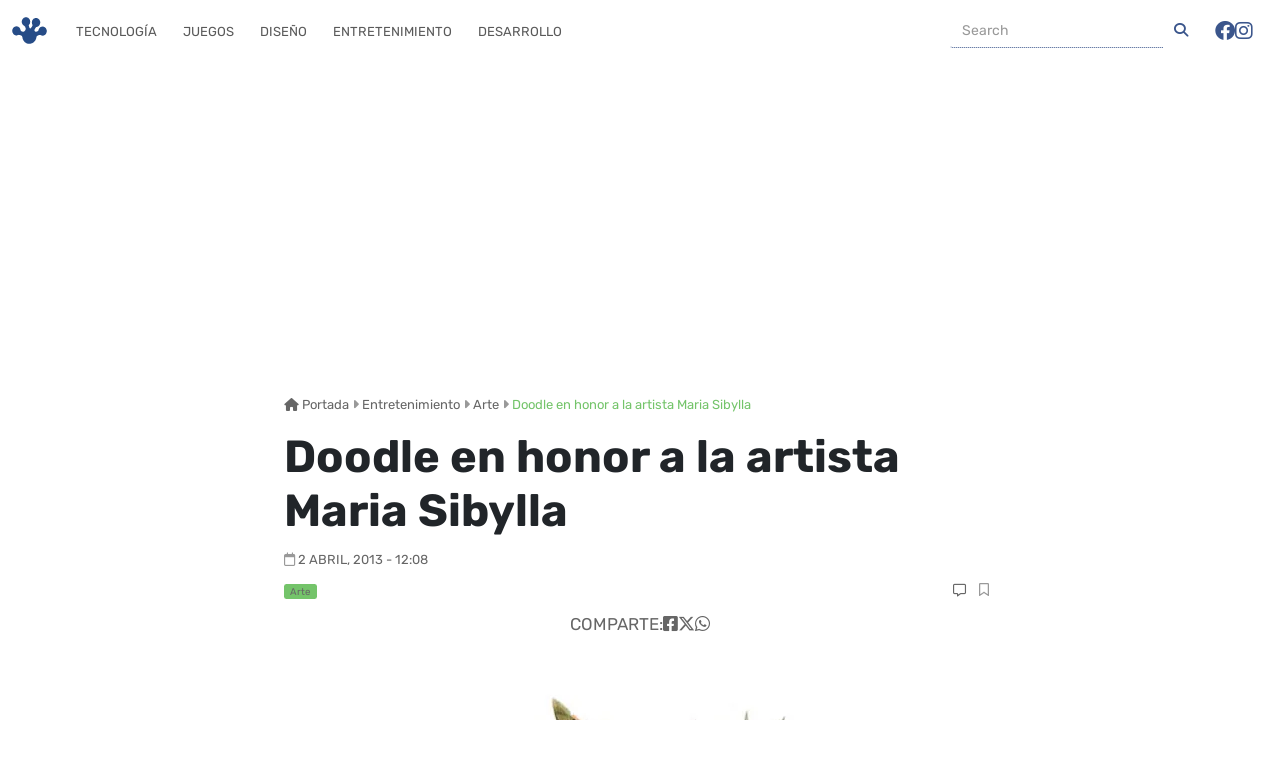

--- FILE ---
content_type: text/html; charset=UTF-8
request_url: https://frogx3.com/2013/04/02/doodle-en-honor-a-la-artista-maria-sibylla/
body_size: 15861
content:
<!DOCTYPE html><html lang="es"  data-bs-theme="light"><head><meta charset="UTF-8"><meta name="viewport" content="width=device-width, initial-scale=1, shrink-to-fit=no"><meta name='robots' content='index, follow, max-image-preview:large, max-snippet:-1, max-video-preview:-1' /><style>img:is([sizes="auto" i], [sizes^="auto," i]) { contain-intrinsic-size: 3000px 1500px }</style><link rel='preconnect' href='https://connect.facebook.net' ><link rel='preconnect' href='https://www.google-analytics.com' ><link rel='preconnect' href='https://www.googletagmanager.com' ><link rel='preconnect' href='https://c0.wp.com' ><link rel='dns-prefetch' href='//connect.facebook.net'><link rel='dns-prefetch' href='//c0.wp.com'><title>Doodle en honor a la artista Maria Sibylla -</title><link rel="preload" href="https://i0.wp.com/www.frogx3.com/wp-content/uploads/2013/04/Captura-de-pantalla-2013-04-02-a-las-10.30.53-1.jpg?resize=620%2C309" as="image" imagesrcset="https://i0.wp.com/www.frogx3.com/wp-content/uploads/2013/04/Captura-de-pantalla-2013-04-02-a-las-10.30.53-1.jpg?w=620&amp;ssl=1 620w, https://i0.wp.com/www.frogx3.com/wp-content/uploads/2013/04/Captura-de-pantalla-2013-04-02-a-las-10.30.53-1.jpg?resize=600%2C299&amp;ssl=1 600w" imagesizes="(max-width: 620px) 100vw, 620px" /><link rel="preload" href="https://i0.wp.com/www.frogx3.com/wp-content/uploads/2013/04/435px-Merian_Metamorphosis_LX.jpg?resize=435%2C599" as="image" imagesrcset="https://i0.wp.com/www.frogx3.com/wp-content/uploads/2013/04/435px-Merian_Metamorphosis_LX.jpg?w=435&amp;ssl=1 435w, https://i0.wp.com/www.frogx3.com/wp-content/uploads/2013/04/435px-Merian_Metamorphosis_LX.jpg?resize=254%2C350&amp;ssl=1 254w" imagesizes="(max-width: 435px) 100vw, 435px" /><link rel='preload' href='https://frogx3.com/wp-content/themes/ranas-evo/build/fonts/rubik-v28-latin-regular.5903a236.woff2' as='font' type='font/woff2'><link rel='preload' href='https://frogx3.com/wp-content/themes/ranas-evo/build/fonts/fa-solid-900.b6879d41.woff2' as='font' type='font/woff2'><link rel='preload' href='https://frogx3.com/wp-content/themes/ranas-evo/build/fonts/fa-brands-400.878f3125.woff2' as='font' type='font/woff2'><link rel='preload' href='https://frogx3.com/wp-content/themes/ranas-evo/build/fonts/fa-regular-400.b041b1fa.woff2' as='font' type='font/woff2'><link rel='preload' href='https://frogx3.com/wp-content/themes/ranas-evo/build/fonts/rubik-v28-latin-700.baec33c9.woff2' as='font' type='font/woff2'><link rel='preload' href='https://frogx3.com/wp-content/themes/ranas-evo/build/fonts/merriweather-v30-latin-regular.e009f214.woff2' as='font' type='font/woff2'><link rel='preload' href='https://frogx3.com/wp-content/cache/perfmatters/frogx3.com/css/post.used.css?ver=1718429887' as='style' onload="this.rel='stylesheet';this.removeAttribute('onload');"><link rel="stylesheet" id="perfmatters-used-css" href="https://frogx3.com/wp-content/cache/perfmatters/frogx3.com/css/post.used.css?ver=1718429887" media="all" /><meta name="description" content="Google cambio el logo de su portada con un nuevo Doodle en honor al 366 aniversario de la pintora Alemana Maria Sibylla quien nació el 2 de Abril de 1647," /><link rel="canonical" href="https://frogx3.com/2013/04/02/doodle-en-honor-a-la-artista-maria-sibylla/" /><meta property="og:locale" content="es_MX" /><meta property="og:type" content="article" /><meta property="og:title" content="Doodle en honor a la artista Maria Sibylla -" /><meta property="og:description" content="Google cambio el logo de su portada con un nuevo Doodle en honor al 366 aniversario de la pintora Alemana Maria Sibylla quien nació el 2 de Abril de 1647," /><meta property="og:url" content="https://frogx3.com/2013/04/02/doodle-en-honor-a-la-artista-maria-sibylla/" /><meta property="og:site_name" content="Frogx Three" /><meta property="article:publisher" content="https://www.facebook.com/frogx3" /><meta property="article:author" content="im.jorge" /><meta property="article:published_time" content="2013-04-02T17:08:24+00:00" /><meta property="article:modified_time" content="2014-11-09T08:57:40+00:00" /><meta property="og:image" content="http://www.frogx3.com/wp-content/uploads/2013/04/Captura-de-pantalla-2013-04-02-a-las-10.30.53-1.jpg" /><meta name="author" content="Jorge Aldana" /><meta name="twitter:card" content="summary_large_image" /><meta name="twitter:creator" content="@frogx3" /><meta name="twitter:site" content="@frogx3" /> <script type="application/ld+json" class="yoast-schema-graph">{"@context":"https://schema.org","@graph":[{"@type":["Article","BlogPosting"],"@id":"https://frogx3.com/2013/04/02/doodle-en-honor-a-la-artista-maria-sibylla/#article","isPartOf":{"@id":"https://frogx3.com/2013/04/02/doodle-en-honor-a-la-artista-maria-sibylla/"},"author":{"name":"Jorge Aldana","@id":"https://frogx3.com/#/schema/person/521aa5a5d5ca30e2fa71c40fbf139a7f"},"headline":"Doodle en honor a la artista Maria Sibylla","datePublished":"2013-04-02T17:08:24+00:00","dateModified":"2014-11-09T08:57:40+00:00","mainEntityOfPage":{"@id":"https://frogx3.com/2013/04/02/doodle-en-honor-a-la-artista-maria-sibylla/"},"wordCount":83,"commentCount":0,"publisher":{"@id":"https://frogx3.com/#organization"},"image":{"@id":"https://frogx3.com/2013/04/02/doodle-en-honor-a-la-artista-maria-sibylla/#primaryimage"},"thumbnailUrl":"http://www.frogx3.com/wp-content/uploads/2013/04/Captura-de-pantalla-2013-04-02-a-las-10.30.53-1.jpg","keywords":["diseño grafico","Doodles","google doodle","Google Doodles 2013","logos google","Maria Sybilla","Pinturas Maria Sybilla"],"articleSection":["Arte","Branding","Noticias Google"],"inLanguage":"es"},{"@type":"WebPage","@id":"https://frogx3.com/2013/04/02/doodle-en-honor-a-la-artista-maria-sibylla/","url":"https://frogx3.com/2013/04/02/doodle-en-honor-a-la-artista-maria-sibylla/","name":"Doodle en honor a la artista Maria Sibylla -","isPartOf":{"@id":"https://frogx3.com/#website"},"primaryImageOfPage":{"@id":"https://frogx3.com/2013/04/02/doodle-en-honor-a-la-artista-maria-sibylla/#primaryimage"},"image":{"@id":"https://frogx3.com/2013/04/02/doodle-en-honor-a-la-artista-maria-sibylla/#primaryimage"},"thumbnailUrl":"http://www.frogx3.com/wp-content/uploads/2013/04/Captura-de-pantalla-2013-04-02-a-las-10.30.53-1.jpg","datePublished":"2013-04-02T17:08:24+00:00","dateModified":"2014-11-09T08:57:40+00:00","description":"Google cambio el logo de su portada con un nuevo Doodle en honor al 366 aniversario de la pintora Alemana Maria Sibylla quien nació el 2 de Abril de 1647,","breadcrumb":{"@id":"https://frogx3.com/2013/04/02/doodle-en-honor-a-la-artista-maria-sibylla/#breadcrumb"},"inLanguage":"es","potentialAction":[{"@type":"ReadAction","target":["https://frogx3.com/2013/04/02/doodle-en-honor-a-la-artista-maria-sibylla/"]}]},{"@type":"ImageObject","inLanguage":"es","@id":"https://frogx3.com/2013/04/02/doodle-en-honor-a-la-artista-maria-sibylla/#primaryimage","url":"http://www.frogx3.com/wp-content/uploads/2013/04/Captura-de-pantalla-2013-04-02-a-las-10.30.53-1.jpg","contentUrl":"http://www.frogx3.com/wp-content/uploads/2013/04/Captura-de-pantalla-2013-04-02-a-las-10.30.53-1.jpg"},{"@type":"BreadcrumbList","@id":"https://frogx3.com/2013/04/02/doodle-en-honor-a-la-artista-maria-sibylla/#breadcrumb","itemListElement":[{"@type":"ListItem","position":1,"name":"Portada","item":"https://frogx3.com/"},{"@type":"ListItem","position":2,"name":"Entretenimiento","item":"https://frogx3.com/categoria/entretenimiento/"},{"@type":"ListItem","position":3,"name":"Arte","item":"https://frogx3.com/categoria/entretenimiento/arte/"},{"@type":"ListItem","position":4,"name":"Doodle en honor a la artista Maria Sibylla"}]},{"@type":"WebSite","@id":"https://frogx3.com/#website","url":"https://frogx3.com/","name":"Frogx Three","description":"Artículos y noticias relaciondas a tecnología en español.","publisher":{"@id":"https://frogx3.com/#organization"},"potentialAction":[{"@type":"SearchAction","target":{"@type":"EntryPoint","urlTemplate":"https://frogx3.com/?s={search_term_string}"},"query-input":{"@type":"PropertyValueSpecification","valueRequired":true,"valueName":"search_term_string"}}],"inLanguage":"es"},{"@type":"Organization","@id":"https://frogx3.com/#organization","name":"Frogx Three","alternateName":"Frogx3","url":"https://frogx3.com/","logo":{"@type":"ImageObject","inLanguage":"es","@id":"https://frogx3.com/#/schema/logo/image/","url":"https://i0.wp.com/www.frogx3.com/wp-content/uploads/2023/12/frogx3-falt.jpg?fit=696%2C696&ssl=1","contentUrl":"https://i0.wp.com/www.frogx3.com/wp-content/uploads/2023/12/frogx3-falt.jpg?fit=696%2C696&ssl=1","width":696,"height":696,"caption":"Frogx Three"},"image":{"@id":"https://frogx3.com/#/schema/logo/image/"},"sameAs":["https://www.facebook.com/frogx3","https://x.com/frogx3","https://instagram.com/frogxthree","https://www.linkedin.com/company/frogx-three/","https://pinterest.com/frogx3/","https://www.youtube.com/user/frogx3"]},{"@type":"Person","@id":"https://frogx3.com/#/schema/person/521aa5a5d5ca30e2fa71c40fbf139a7f","name":"Jorge Aldana","description":"Emprendedor a tiempo completo, soy el fundador de Frogx Three y CEO de Sparrow Labs, desarrollador web por pasión y diseñador por amor al arte.","sameAs":["http://www.twitter.com/yorx_aldana","im.jorge","https://x.com/frogx3"],"url":"https://frogx3.com/author/frogx3/"}]}</script> <link rel="amphtml" href="https://frogx3.com/2013/04/02/doodle-en-honor-a-la-artista-maria-sibylla/amp/" /><meta name="generator" content="AMP for WP 1.1.5"/><link rel='dns-prefetch' href='//static.addtoany.com' /><link rel='dns-prefetch' href='//www.googletagmanager.com' /><link rel='dns-prefetch' href='//stats.wp.com' /><link rel='dns-prefetch' href='//pagead2.googlesyndication.com' /><link rel='preconnect' href='//i0.wp.com' /><link rel='preconnect' href='//c0.wp.com' /><link rel="alternate" type="application/rss+xml" title="Frogx Three &raquo; Feed" href="https://frogx3.com/feed/" /><link rel='stylesheet' id='wp-block-library-css' data-pmdelayedstyle="https://c0.wp.com/c/6.8.3/wp-includes/css/dist/block-library/style.min.css" media='all' /><style id='wp-block-library-theme-inline-css'>.wp-block-audio :where(figcaption){color:#555;font-size:13px;text-align:center}.is-dark-theme .wp-block-audio :where(figcaption){color:#ffffffa6}.wp-block-audio{margin:0 0 1em}.wp-block-code{border:1px solid #ccc;border-radius:4px;font-family:Menlo,Consolas,monaco,monospace;padding:.8em 1em}.wp-block-embed :where(figcaption){color:#555;font-size:13px;text-align:center}.is-dark-theme .wp-block-embed :where(figcaption){color:#ffffffa6}.wp-block-embed{margin:0 0 1em}.blocks-gallery-caption{color:#555;font-size:13px;text-align:center}.is-dark-theme .blocks-gallery-caption{color:#ffffffa6}:root :where(.wp-block-image figcaption){color:#555;font-size:13px;text-align:center}.is-dark-theme :root :where(.wp-block-image figcaption){color:#ffffffa6}.wp-block-image{margin:0 0 1em}.wp-block-pullquote{border-bottom:4px solid;border-top:4px solid;color:currentColor;margin-bottom:1.75em}.wp-block-pullquote cite,.wp-block-pullquote footer,.wp-block-pullquote__citation{color:currentColor;font-size:.8125em;font-style:normal;text-transform:uppercase}.wp-block-quote{border-left:.25em solid;margin:0 0 1.75em;padding-left:1em}.wp-block-quote cite,.wp-block-quote footer{color:currentColor;font-size:.8125em;font-style:normal;position:relative}.wp-block-quote:where(.has-text-align-right){border-left:none;border-right:.25em solid;padding-left:0;padding-right:1em}.wp-block-quote:where(.has-text-align-center){border:none;padding-left:0}.wp-block-quote.is-large,.wp-block-quote.is-style-large,.wp-block-quote:where(.is-style-plain){border:none}.wp-block-search .wp-block-search__label{font-weight:700}.wp-block-search__button{border:1px solid #ccc;padding:.375em .625em}:where(.wp-block-group.has-background){padding:1.25em 2.375em}.wp-block-separator.has-css-opacity{opacity:.4}.wp-block-separator{border:none;border-bottom:2px solid;margin-left:auto;margin-right:auto}.wp-block-separator.has-alpha-channel-opacity{opacity:1}.wp-block-separator:not(.is-style-wide):not(.is-style-dots){width:100px}.wp-block-separator.has-background:not(.is-style-dots){border-bottom:none;height:1px}.wp-block-separator.has-background:not(.is-style-wide):not(.is-style-dots){height:2px}.wp-block-table{margin:0 0 1em}.wp-block-table td,.wp-block-table th{word-break:normal}.wp-block-table :where(figcaption){color:#555;font-size:13px;text-align:center}.is-dark-theme .wp-block-table :where(figcaption){color:#ffffffa6}.wp-block-video :where(figcaption){color:#555;font-size:13px;text-align:center}.is-dark-theme .wp-block-video :where(figcaption){color:#ffffffa6}.wp-block-video{margin:0 0 1em}:root :where(.wp-block-template-part.has-background){margin-bottom:0;margin-top:0;padding:1.25em 2.375em}</style><style id='classic-theme-styles-inline-css'>/*! This file is auto-generated */
.wp-block-button__link{color:#fff;background-color:#32373c;border-radius:9999px;box-shadow:none;text-decoration:none;padding:calc(.667em + 2px) calc(1.333em + 2px);font-size:1.125em}.wp-block-file__button{background:#32373c;color:#fff;text-decoration:none}</style><link rel='stylesheet' id='mediaelement-css' data-pmdelayedstyle="https://c0.wp.com/c/6.8.3/wp-includes/js/mediaelement/mediaelementplayer-legacy.min.css" media='all' /><link rel='stylesheet' id='wp-mediaelement-css' data-pmdelayedstyle="https://c0.wp.com/c/6.8.3/wp-includes/js/mediaelement/wp-mediaelement.min.css" media='all' /><style id='jetpack-sharing-buttons-style-inline-css'>.jetpack-sharing-buttons__services-list{display:flex;flex-direction:row;flex-wrap:wrap;gap:0;list-style-type:none;margin:5px;padding:0}.jetpack-sharing-buttons__services-list.has-small-icon-size{font-size:12px}.jetpack-sharing-buttons__services-list.has-normal-icon-size{font-size:16px}.jetpack-sharing-buttons__services-list.has-large-icon-size{font-size:24px}.jetpack-sharing-buttons__services-list.has-huge-icon-size{font-size:36px}@media print{.jetpack-sharing-buttons__services-list{display:none!important}}.editor-styles-wrapper .wp-block-jetpack-sharing-buttons{gap:0;padding-inline-start:0}ul.jetpack-sharing-buttons__services-list.has-background{padding:1.25em 2.375em}</style><style id='global-styles-inline-css'>:root{--wp--preset--aspect-ratio--square: 1;--wp--preset--aspect-ratio--4-3: 4/3;--wp--preset--aspect-ratio--3-4: 3/4;--wp--preset--aspect-ratio--3-2: 3/2;--wp--preset--aspect-ratio--2-3: 2/3;--wp--preset--aspect-ratio--16-9: 16/9;--wp--preset--aspect-ratio--9-16: 9/16;--wp--preset--color--black: #000000;--wp--preset--color--cyan-bluish-gray: #abb8c3;--wp--preset--color--white: #ffffff;--wp--preset--color--pale-pink: #f78da7;--wp--preset--color--vivid-red: #cf2e2e;--wp--preset--color--luminous-vivid-orange: #ff6900;--wp--preset--color--luminous-vivid-amber: #fcb900;--wp--preset--color--light-green-cyan: #7bdcb5;--wp--preset--color--vivid-green-cyan: #00d084;--wp--preset--color--pale-cyan-blue: #8ed1fc;--wp--preset--color--vivid-cyan-blue: #0693e3;--wp--preset--color--vivid-purple: #9b51e0;--wp--preset--gradient--vivid-cyan-blue-to-vivid-purple: linear-gradient(135deg,rgba(6,147,227,1) 0%,rgb(155,81,224) 100%);--wp--preset--gradient--light-green-cyan-to-vivid-green-cyan: linear-gradient(135deg,rgb(122,220,180) 0%,rgb(0,208,130) 100%);--wp--preset--gradient--luminous-vivid-amber-to-luminous-vivid-orange: linear-gradient(135deg,rgba(252,185,0,1) 0%,rgba(255,105,0,1) 100%);--wp--preset--gradient--luminous-vivid-orange-to-vivid-red: linear-gradient(135deg,rgba(255,105,0,1) 0%,rgb(207,46,46) 100%);--wp--preset--gradient--very-light-gray-to-cyan-bluish-gray: linear-gradient(135deg,rgb(238,238,238) 0%,rgb(169,184,195) 100%);--wp--preset--gradient--cool-to-warm-spectrum: linear-gradient(135deg,rgb(74,234,220) 0%,rgb(151,120,209) 20%,rgb(207,42,186) 40%,rgb(238,44,130) 60%,rgb(251,105,98) 80%,rgb(254,248,76) 100%);--wp--preset--gradient--blush-light-purple: linear-gradient(135deg,rgb(255,206,236) 0%,rgb(152,150,240) 100%);--wp--preset--gradient--blush-bordeaux: linear-gradient(135deg,rgb(254,205,165) 0%,rgb(254,45,45) 50%,rgb(107,0,62) 100%);--wp--preset--gradient--luminous-dusk: linear-gradient(135deg,rgb(255,203,112) 0%,rgb(199,81,192) 50%,rgb(65,88,208) 100%);--wp--preset--gradient--pale-ocean: linear-gradient(135deg,rgb(255,245,203) 0%,rgb(182,227,212) 50%,rgb(51,167,181) 100%);--wp--preset--gradient--electric-grass: linear-gradient(135deg,rgb(202,248,128) 0%,rgb(113,206,126) 100%);--wp--preset--gradient--midnight: linear-gradient(135deg,rgb(2,3,129) 0%,rgb(40,116,252) 100%);--wp--preset--font-size--small: 13px;--wp--preset--font-size--medium: 20px;--wp--preset--font-size--large: 36px;--wp--preset--font-size--x-large: 42px;--wp--preset--spacing--20: 0.44rem;--wp--preset--spacing--30: 0.67rem;--wp--preset--spacing--40: 1rem;--wp--preset--spacing--50: 1.5rem;--wp--preset--spacing--60: 2.25rem;--wp--preset--spacing--70: 3.38rem;--wp--preset--spacing--80: 5.06rem;--wp--preset--shadow--natural: 6px 6px 9px rgba(0, 0, 0, 0.2);--wp--preset--shadow--deep: 12px 12px 50px rgba(0, 0, 0, 0.4);--wp--preset--shadow--sharp: 6px 6px 0px rgba(0, 0, 0, 0.2);--wp--preset--shadow--outlined: 6px 6px 0px -3px rgba(255, 255, 255, 1), 6px 6px rgba(0, 0, 0, 1);--wp--preset--shadow--crisp: 6px 6px 0px rgba(0, 0, 0, 1);}:where(.is-layout-flex){gap: 0.5em;}:where(.is-layout-grid){gap: 0.5em;}body .is-layout-flex{display: flex;}.is-layout-flex{flex-wrap: wrap;align-items: center;}.is-layout-flex > :is(*, div){margin: 0;}body .is-layout-grid{display: grid;}.is-layout-grid > :is(*, div){margin: 0;}:where(.wp-block-columns.is-layout-flex){gap: 2em;}:where(.wp-block-columns.is-layout-grid){gap: 2em;}:where(.wp-block-post-template.is-layout-flex){gap: 1.25em;}:where(.wp-block-post-template.is-layout-grid){gap: 1.25em;}.has-black-color{color: var(--wp--preset--color--black) !important;}.has-cyan-bluish-gray-color{color: var(--wp--preset--color--cyan-bluish-gray) !important;}.has-white-color{color: var(--wp--preset--color--white) !important;}.has-pale-pink-color{color: var(--wp--preset--color--pale-pink) !important;}.has-vivid-red-color{color: var(--wp--preset--color--vivid-red) !important;}.has-luminous-vivid-orange-color{color: var(--wp--preset--color--luminous-vivid-orange) !important;}.has-luminous-vivid-amber-color{color: var(--wp--preset--color--luminous-vivid-amber) !important;}.has-light-green-cyan-color{color: var(--wp--preset--color--light-green-cyan) !important;}.has-vivid-green-cyan-color{color: var(--wp--preset--color--vivid-green-cyan) !important;}.has-pale-cyan-blue-color{color: var(--wp--preset--color--pale-cyan-blue) !important;}.has-vivid-cyan-blue-color{color: var(--wp--preset--color--vivid-cyan-blue) !important;}.has-vivid-purple-color{color: var(--wp--preset--color--vivid-purple) !important;}.has-black-background-color{background-color: var(--wp--preset--color--black) !important;}.has-cyan-bluish-gray-background-color{background-color: var(--wp--preset--color--cyan-bluish-gray) !important;}.has-white-background-color{background-color: var(--wp--preset--color--white) !important;}.has-pale-pink-background-color{background-color: var(--wp--preset--color--pale-pink) !important;}.has-vivid-red-background-color{background-color: var(--wp--preset--color--vivid-red) !important;}.has-luminous-vivid-orange-background-color{background-color: var(--wp--preset--color--luminous-vivid-orange) !important;}.has-luminous-vivid-amber-background-color{background-color: var(--wp--preset--color--luminous-vivid-amber) !important;}.has-light-green-cyan-background-color{background-color: var(--wp--preset--color--light-green-cyan) !important;}.has-vivid-green-cyan-background-color{background-color: var(--wp--preset--color--vivid-green-cyan) !important;}.has-pale-cyan-blue-background-color{background-color: var(--wp--preset--color--pale-cyan-blue) !important;}.has-vivid-cyan-blue-background-color{background-color: var(--wp--preset--color--vivid-cyan-blue) !important;}.has-vivid-purple-background-color{background-color: var(--wp--preset--color--vivid-purple) !important;}.has-black-border-color{border-color: var(--wp--preset--color--black) !important;}.has-cyan-bluish-gray-border-color{border-color: var(--wp--preset--color--cyan-bluish-gray) !important;}.has-white-border-color{border-color: var(--wp--preset--color--white) !important;}.has-pale-pink-border-color{border-color: var(--wp--preset--color--pale-pink) !important;}.has-vivid-red-border-color{border-color: var(--wp--preset--color--vivid-red) !important;}.has-luminous-vivid-orange-border-color{border-color: var(--wp--preset--color--luminous-vivid-orange) !important;}.has-luminous-vivid-amber-border-color{border-color: var(--wp--preset--color--luminous-vivid-amber) !important;}.has-light-green-cyan-border-color{border-color: var(--wp--preset--color--light-green-cyan) !important;}.has-vivid-green-cyan-border-color{border-color: var(--wp--preset--color--vivid-green-cyan) !important;}.has-pale-cyan-blue-border-color{border-color: var(--wp--preset--color--pale-cyan-blue) !important;}.has-vivid-cyan-blue-border-color{border-color: var(--wp--preset--color--vivid-cyan-blue) !important;}.has-vivid-purple-border-color{border-color: var(--wp--preset--color--vivid-purple) !important;}.has-vivid-cyan-blue-to-vivid-purple-gradient-background{background: var(--wp--preset--gradient--vivid-cyan-blue-to-vivid-purple) !important;}.has-light-green-cyan-to-vivid-green-cyan-gradient-background{background: var(--wp--preset--gradient--light-green-cyan-to-vivid-green-cyan) !important;}.has-luminous-vivid-amber-to-luminous-vivid-orange-gradient-background{background: var(--wp--preset--gradient--luminous-vivid-amber-to-luminous-vivid-orange) !important;}.has-luminous-vivid-orange-to-vivid-red-gradient-background{background: var(--wp--preset--gradient--luminous-vivid-orange-to-vivid-red) !important;}.has-very-light-gray-to-cyan-bluish-gray-gradient-background{background: var(--wp--preset--gradient--very-light-gray-to-cyan-bluish-gray) !important;}.has-cool-to-warm-spectrum-gradient-background{background: var(--wp--preset--gradient--cool-to-warm-spectrum) !important;}.has-blush-light-purple-gradient-background{background: var(--wp--preset--gradient--blush-light-purple) !important;}.has-blush-bordeaux-gradient-background{background: var(--wp--preset--gradient--blush-bordeaux) !important;}.has-luminous-dusk-gradient-background{background: var(--wp--preset--gradient--luminous-dusk) !important;}.has-pale-ocean-gradient-background{background: var(--wp--preset--gradient--pale-ocean) !important;}.has-electric-grass-gradient-background{background: var(--wp--preset--gradient--electric-grass) !important;}.has-midnight-gradient-background{background: var(--wp--preset--gradient--midnight) !important;}.has-small-font-size{font-size: var(--wp--preset--font-size--small) !important;}.has-medium-font-size{font-size: var(--wp--preset--font-size--medium) !important;}.has-large-font-size{font-size: var(--wp--preset--font-size--large) !important;}.has-x-large-font-size{font-size: var(--wp--preset--font-size--x-large) !important;}
:where(.wp-block-post-template.is-layout-flex){gap: 1.25em;}:where(.wp-block-post-template.is-layout-grid){gap: 1.25em;}
:where(.wp-block-columns.is-layout-flex){gap: 2em;}:where(.wp-block-columns.is-layout-grid){gap: 2em;}
:root :where(.wp-block-pullquote){font-size: 1.5em;line-height: 1.6;}</style><link rel='stylesheet' id='style-css' data-pmdelayedstyle="https://frogx3.com/wp-content/themes/ranas-evo/style.css?ver=3.5.0.20260122am5" media='all' /><link rel='stylesheet' id='main-css' data-pmdelayedstyle="https://frogx3.com/wp-content/themes/ranas-evo/build/main.css?ver=3.5.0.20260122am5" media='all' /><link rel='stylesheet' id='addtoany-css' data-pmdelayedstyle="https://frogx3.com/wp-content/plugins/add-to-any/addtoany.min.css?ver=1.16" media='all' /><style id='addtoany-inline-css'>@media screen and (max-width:780px){
.a2a_floating_style.a2a_vertical_style{display:none;}
}
.addtoany_share_save_container {
 clear: both;
    margin: 0 auto 16px;
    max-width: 90%;
    text-align: center;
}</style> <script id="addtoany-core-js-before" type="pmdelayedscript" data-cfasync="false" data-no-optimize="1" data-no-defer="1" data-no-minify="1">window.a2a_config=window.a2a_config||{};a2a_config.callbacks=[];a2a_config.overlays=[];a2a_config.templates={};a2a_localize = {
	Share: "Compartir",
	Save: "Guardar",
	Subscribe: "Suscribirse",
	Email: "Email",
	Bookmark: "Agregar a favoritos",
	ShowAll: "Mostrar todo",
	ShowLess: "Mostrar menos",
	FindServices: "Encontrar servicios",
	FindAnyServiceToAddTo: "Encontrar instantáneamente servicios para agregar a",
	PoweredBy: "Proporcionado por",
	ShareViaEmail: "Compartir por correo electrónico",
	SubscribeViaEmail: "Suscribir por correo electrónico",
	BookmarkInYourBrowser: "Guarda esta página en tu navegador",
	BookmarkInstructions: "Presione Ctrl+D o \u2318+D para agregar esta página a tus favoritas.",
	AddToYourFavorites: "Agregar a tus favoritos",
	SendFromWebOrProgram: "Enviar desde cualquier dirección de correo electrónico o programa de correo electrónico",
	EmailProgram: "Programa de correo electrónico",
	More: "Más&#8230;",
	ThanksForSharing: "¡Gracias por compartir!",
	ThanksForFollowing: "¡Gracias por seguirnos!"
};</script> <script defer src="https://static.addtoany.com/menu/page.js" id="addtoany-core-js" type="pmdelayedscript" data-cfasync="false" data-no-optimize="1" data-no-defer="1" data-no-minify="1"></script> <script src="https://c0.wp.com/c/6.8.3/wp-includes/js/jquery/jquery.min.js" id="jquery-core-js" type="pmdelayedscript" data-cfasync="false" data-no-optimize="1" data-no-defer="1" data-no-minify="1"></script> <script defer src="https://frogx3.com/wp-content/plugins/add-to-any/addtoany.min.js?ver=1.1" id="addtoany-jquery-js" type="pmdelayedscript" data-cfasync="false" data-no-optimize="1" data-no-defer="1" data-no-minify="1"></script> 
 <script src="https://www.googletagmanager.com/gtag/js?id=GT-WKXRZB7" id="google_gtagjs-js" async></script> <script id="google_gtagjs-js-after">window.dataLayer = window.dataLayer || [];function gtag(){dataLayer.push(arguments);}
gtag("set","linker",{"domains":["frogx3.com"]});
gtag("js", new Date());
gtag("set", "developer_id.dZTNiMT", true);
gtag("config", "GT-WKXRZB7");</script> <link rel="alternate" title="oEmbed (JSON)" type="application/json+oembed" href="https://frogx3.com/wp-json/oembed/1.0/embed?url=https%3A%2F%2Ffrogx3.com%2F2013%2F04%2F02%2Fdoodle-en-honor-a-la-artista-maria-sibylla%2F" /><link rel="alternate" title="oEmbed (XML)" type="text/xml+oembed" href="https://frogx3.com/wp-json/oembed/1.0/embed?url=https%3A%2F%2Ffrogx3.com%2F2013%2F04%2F02%2Fdoodle-en-honor-a-la-artista-maria-sibylla%2F&#038;format=xml" /><meta name="generator" content="Site Kit by Google 1.170.0" /><link rel="manifest" href="https://frogx3.com/wp-json/wp/v2/web-app-manifest"><meta name="theme-color" content="#fff"><meta name="apple-mobile-web-app-capable" content="yes"><meta name="mobile-web-app-capable" content="yes"><link rel="apple-touch-startup-image" href="https://i0.wp.com/www.frogx3.com/wp-content/uploads/2023/12/cropped-frogx3-falt.jpg?fit=192%2C192&#038;ssl=1"><meta name="apple-mobile-web-app-title" content="Frogx Three"><meta name="application-name" content="Frogx Three"><style>img#wpstats{display:none}</style><link rel="icon" href="https://frogx3.com/wp-content/themes/ranas-evo/assets/images/logo-frogx3-icono-real.png" type="image/png"> <script async src="https://pagead2.googlesyndication.com/pagead/js/adsbygoogle.js?client=ca-pub-5143430565529255" crossorigin="anonymous" type="pmdelayedscript" data-cfasync="false" data-no-optimize="1" data-no-defer="1" data-no-minify="1"></script> <meta name="google-adsense-platform-account" content="ca-host-pub-2644536267352236"><meta name="google-adsense-platform-domain" content="sitekit.withgoogle.com"><meta name="onesignal" content="wordpress-plugin"/> <script type="pmdelayedscript" data-cfasync="false" data-no-optimize="1" data-no-defer="1" data-no-minify="1">window.OneSignalDeferred = window.OneSignalDeferred || [];

      OneSignalDeferred.push(function(OneSignal) {
        var oneSignal_options = {};
        window._oneSignalInitOptions = oneSignal_options;

        oneSignal_options['serviceWorkerParam'] = { scope: '/' };
oneSignal_options['serviceWorkerPath'] = 'OneSignalSDKWorker.js.php';

        OneSignal.Notifications.setDefaultUrl("https://frogx3.com");

        oneSignal_options['wordpress'] = true;
oneSignal_options['appId'] = 'bd68b871-2e69-4293-8dd0-cdcf5eeafa6a';
oneSignal_options['allowLocalhostAsSecureOrigin'] = true;
oneSignal_options['welcomeNotification'] = { };
oneSignal_options['welcomeNotification']['title'] = "Frogx Three";
oneSignal_options['welcomeNotification']['message'] = "Gracias por suscribirte,  te prometemos no ser molestosos :)";
oneSignal_options['path'] = "https://frogx3.com/wp-content/plugins/onesignal-free-web-push-notifications/sdk_files/";
oneSignal_options['safari_web_id'] = "web.onesignal.auto.10e68f2c-7ec7-4c79-8552-0b1b9ea0a897";
oneSignal_options['promptOptions'] = { };
              OneSignal.init(window._oneSignalInitOptions);
              OneSignal.Slidedown.promptPush()      });

      function documentInitOneSignal() {
        var oneSignal_elements = document.getElementsByClassName("OneSignal-prompt");

        var oneSignalLinkClickHandler = function(event) { OneSignal.Notifications.requestPermission(); event.preventDefault(); };        for(var i = 0; i < oneSignal_elements.length; i++)
          oneSignal_elements[i].addEventListener('click', oneSignalLinkClickHandler, false);
      }

      if (document.readyState === 'complete') {
           documentInitOneSignal();
      }
      else {
           window.addEventListener("load", function(event){
               documentInitOneSignal();
          });
      }</script>  <script type="pmdelayedscript" data-cfasync="false" data-no-optimize="1" data-no-defer="1" data-no-minify="1">( function( w, d, s, l, i ) {
				w[l] = w[l] || [];
				w[l].push( {'gtm.start': new Date().getTime(), event: 'gtm.js'} );
				var f = d.getElementsByTagName( s )[0],
					j = d.createElement( s ), dl = l != 'dataLayer' ? '&l=' + l : '';
				j.async = true;
				j.src = 'https://www.googletagmanager.com/gtm.js?id=' + i + dl;
				f.parentNode.insertBefore( j, f );
			} )( window, document, 'script', 'dataLayer', 'GTM-NN2NWMX' );</script>    <script async src="https://pagead2.googlesyndication.com/pagead/js/adsbygoogle.js?client=ca-pub-5143430565529255&amp;host=ca-host-pub-2644536267352236" crossorigin="anonymous"></script> <link rel="icon" href="https://i0.wp.com/www.frogx3.com/wp-content/uploads/2023/12/cropped-frogx3-falt.jpg?fit=32%2C32&#038;ssl=1" sizes="32x32" /><link rel="icon" href="https://i0.wp.com/www.frogx3.com/wp-content/uploads/2023/12/cropped-frogx3-falt.jpg?fit=192%2C192&#038;ssl=1" sizes="192x192" /><link rel="apple-touch-icon" href="https://i0.wp.com/www.frogx3.com/wp-content/uploads/2023/12/cropped-frogx3-falt.jpg?fit=180%2C180&#038;ssl=1" /><meta name="msapplication-TileImage" content="https://i0.wp.com/www.frogx3.com/wp-content/uploads/2023/12/cropped-frogx3-falt.jpg?fit=270%2C270&#038;ssl=1" /><style id="wp-custom-css">@keyframes blinkCursor {
  50% {
    border-right-color: transparent;
  }
}

@keyframes typeAndDelete {
  0%,
  10% {
    width: 0;
  }
  45%,
  55% {
    width: 6.2em;
  } /* adjust width based on content */
  90%,
  100% {
    width: 0;
  }
}

.terminal-loader {
  border: 0.1em solid #333;
  background-color: #1a1a1a;
  color: #0f0;
  font-family: "Courier New", Courier, monospace;
  font-size: 1em;
  padding: 1.5em 1em;
  width: 12em;
  margin: 100px auto;
  box-shadow: 0 4px 8px rgba(0, 0, 0, 0.2);
  border-radius: 4px;
  position: relative;
  overflow: hidden;
  box-sizing: border-box;
}

.terminal-header {
  position: absolute;
  top: 0;
  left: 0;
  right: 0;
  height: 1.5em;
  background-color: #333;
  border-top-left-radius: 4px;
  border-top-right-radius: 4px;
  padding: 0 0.4em;
  box-sizing: border-box;
}

.terminal-controls {
  float: right;
}

.control {
  display: inline-block;
  width: 0.6em;
  height: 0.6em;
  margin-left: 0.4em;
  border-radius: 50%;
  background-color: #777;
}

.control.close {
  background-color: #e33;
}

.control.minimize {
  background-color: #ee0;
}

.control.maximize {
  background-color: #0b0;
}

.terminal-title {
  float: left;
  line-height: 1.5em;
  color: #eee;
}

.text {
  display: inline-block;
  white-space: nowrap;
  overflow: hidden;
  border-right: 0.2em solid green; /* Cursor */
  animation: typeAndDelete 4s steps(11) infinite,
    blinkCursor 0.5s step-end infinite alternate;
  margin-top: 1.5em;
}</style><noscript><style>.perfmatters-lazy[data-src]{display:none !important;}</style></noscript><style>.perfmatters-lazy-youtube{position:relative;width:100%;max-width:100%;height:0;padding-bottom:56.23%;overflow:hidden}.perfmatters-lazy-youtube img{position:absolute;top:0;right:0;bottom:0;left:0;display:block;width:100%;max-width:100%;height:auto;margin:auto;border:none;cursor:pointer;transition:.5s all;-webkit-transition:.5s all;-moz-transition:.5s all}.perfmatters-lazy-youtube img:hover{-webkit-filter:brightness(75%)}.perfmatters-lazy-youtube .play{position:absolute;top:50%;left:50%;right:auto;width:68px;height:48px;margin-left:-34px;margin-top:-24px;background:url(https://frogx3.com/wp-content/plugins/perfmatters/img/youtube.svg) no-repeat;background-position:center;background-size:cover;pointer-events:none;filter:grayscale(1)}.perfmatters-lazy-youtube:hover .play{filter:grayscale(0)}.perfmatters-lazy-youtube iframe{position:absolute;top:0;left:0;width:100%;height:100%;z-index:99}</style></head><body class="wp-singular post-template-default single single-post postid-24253 single-format-standard wp-theme-ranas-evo"> <noscript> <iframe src="https://www.googletagmanager.com/ns.html?id=GTM-NN2NWMX" height="0" width="0" style="display:none;visibility:hidden"></iframe> </noscript><div id="fb-root"></div> <script async defer crossorigin="anonymous" src="https://connect.facebook.net/es_LA/sdk.js#xfbml=1&amp;version=v18.0&amp;appId=307840129303941" nonce="WGefhiyS" type="pmdelayedscript" data-cfasync="false" data-no-optimize="1" data-no-defer="1" data-no-minify="1"></script> <a href="#main" class="visually-hidden-focusable">Skip to main content</a><div id="wrapper"><header><nav id="header" class="navbar navbar-expand-md navbar-light  fixed-top"><div class="container-fluid"> <a class="navbar-brand" href="https://frogx3.com" title="Frogx Three" rel="home"><figure class="logo" alt="Frogx Three"></figure> </a> <button class="navbar-toggler" type="button" data-bs-toggle="collapse" data-bs-target="#navbar" aria-controls="navbar" aria-expanded="false" aria-label="Toggle navigation"> <span class="navbar-toggler-icon"></span> </button><div id="navbar" class="collapse navbar-collapse justify-content-end"><ul id="menu-principal" class="navbar-nav me-auto"><li itemscope="itemscope" itemtype="https://www.schema.org/SiteNavigationElement" id="menu-item-72398" class="menu-item menu-item-type-taxonomy menu-item-object-category nav-item menu-item-72398"><a title="Tecnología" href="https://frogx3.com/categoria/tecnologia/" class="nav-link">Tecnología</a></li><li itemscope="itemscope" itemtype="https://www.schema.org/SiteNavigationElement" id="menu-item-72397" class="menu-item menu-item-type-taxonomy menu-item-object-category nav-item menu-item-72397"><a title="Juegos" href="https://frogx3.com/categoria/juegos/" class="nav-link">Juegos</a></li><li itemscope="itemscope" itemtype="https://www.schema.org/SiteNavigationElement" id="menu-item-72362" class="menu-item menu-item-type-taxonomy menu-item-object-category current-post-ancestor nav-item menu-item-72362"><a aria-current="page" title="Diseño" href="https://frogx3.com/categoria/diseno/" class="nav-link">Diseño</a></li><li itemscope="itemscope" itemtype="https://www.schema.org/SiteNavigationElement" id="menu-item-72452" class="menu-item menu-item-type-taxonomy menu-item-object-category current-post-ancestor nav-item menu-item-72452"><a aria-current="page" title="Entretenimiento" href="https://frogx3.com/categoria/entretenimiento/" class="nav-link">Entretenimiento</a></li><li itemscope="itemscope" itemtype="https://www.schema.org/SiteNavigationElement" id="menu-item-72453" class="menu-item menu-item-type-taxonomy menu-item-object-category nav-item menu-item-72453"><a title="Desarrollo" href="https://frogx3.com/categoria/tecnologia/desarrollo/" class="nav-link">Desarrollo</a></li></ul><form class="search-form my-2 my-lg-0" role="search" method="get" action="https://frogx3.com/"><div class="input-group"> <input type="text" name="s" class="form-control" aria-label="Buscador" placeholder="Search" title="Search" /> <button type="submit" name="submit" class="btn" aria-label="Iniciar una Busqueda"><i class="fa-solid fa-magnifying-glass"></i></button></div></form><div class="social"> <a href="https://www.facebook.com/frogx3" title="Facebook Frogx3"><i class="fa-brands fa-facebook"></i></a> <a href="https://www.instagram.com/frogxthree/" title="Instagram Frogx Three"><i class="fa-brands fa-instagram"></i></a></div></div></div></nav></header><div class="text-center"> <ins class="adsbygoogle"
 style="display:inline-block;width:970px;height:250px;margin-top:100px;"
 data-ad-client="ca-pub-5143430565529255"
 data-ad-slot="5854081513"></ins> <script type="pmdelayedscript" data-cfasync="false" data-no-optimize="1" data-no-defer="1" data-no-minify="1">(adsbygoogle = window.adsbygoogle || []).push({});</script> </div><main id="main" class="container" style="padding-top: 10px;"><div class="row"><div class="col-12 col-lg-8 mx-auto"><div class="articles-container"><article data-postid="24253" id="post-24253" class="post article-layout container-fluid mb-5 post-24253 type-post status-publish format-standard hentry category-arte category-branding-diseno category-noticias-google tag-diseno-grafico tag-doodles tag-google-doodle tag-google-doodles-2013 tag-logos-google tag-maria-sybilla tag-pinturas-maria-sybilla" data-slug='/2013/04/02/doodle-en-honor-a-la-artista-maria-sibylla/' data-post-id='24253' data-meta='{&quot;id&quot;:&quot;24253&quot;,&quot;infinitescroll_off&quot;:&quot;false&quot;,&quot;exclude_adunits&quot;:[&quot;ros-inread-multiple&quot;],&quot;hide_adx&quot;:&quot;false&quot;,&quot;hide_ads&quot;:&quot;true&quot;,&quot;canal&quot;:[&quot;Arte&quot;,&quot;Branding&quot;,&quot;Noticias Google&quot;],&quot;tags&quot;:[&quot;diseno-grafico&quot;,&quot;doodles&quot;,&quot;google-doodle&quot;,&quot;google-doodles-2013&quot;,&quot;logos-google&quot;,&quot;maria-sybilla&quot;,&quot;pinturas-maria-sybilla&quot;],&quot;seo&quot;:&quot;Doodle en honor a la artista Maria Sibylla&quot;,&quot;path&quot;:&quot;\/2013\/04\/02\/doodle-en-honor-a-la-artista-maria-sibylla\/&quot;,&quot;title&quot;:&quot;Doodle en honor a la artista Maria Sibylla&quot;,&quot;sections&quot;:&quot;Arte,Branding,Noticias Google&quot;,&quot;author&quot;:&quot;&quot;}' ><header class="entry-header"><div class="entry-meta d-none d-lg-block"><div class="breadcrumbs"><p><span><span><a href="https://frogx3.com/"><i class="fa-solid fa-house"></i> Portada</a></span> <i class="fa-solid fa-caret-right"></i> <span><a href="https://frogx3.com/categoria/entretenimiento/">Entretenimiento</a></span> <i class="fa-solid fa-caret-right"></i> <span><a href="https://frogx3.com/categoria/entretenimiento/arte/">Arte</a></span> <i class="fa-solid fa-caret-right"></i> <span class="breadcrumb_last" aria-current="page"><strong>Doodle en honor a la artista Maria Sibylla</strong></span></span></p></div></div><h1 class="entry-title">Doodle en honor a la artista Maria Sibylla</h1><div class="entry-meta text-uppercase"> <span class="sep"><i class="fa-regular fa-calendar"></i> </span><a href="https://frogx3.com/2013/04/02/doodle-en-honor-a-la-artista-maria-sibylla/" title="2 abril, 2013 - 12:08" rel="bookmark">2 abril, 2013 - 12:08</a></div><div class="entry-meta"><div class="row"><div class="col-6"> <span class="badge text-bg-secondary"><a href="https://frogx3.com/categoria/entretenimiento/arte/">Arte</a></span></div><div class="col-6 d-flex justify-content-end"><div class="comments-number"> <a aria-label="Comentarios para Doodle en honor a la artista Maria Sibylla" title="Comentarios para Doodle en honor a la artista Maria Sibylla" href="#comments-24253"> <i class="fa-regular fa-message"></i> <span class="fb-comments-count" data-href="https://frogx3.com/2013/04/02/doodle-en-honor-a-la-artista-maria-sibylla/"></span> </a></div><div class="addtoany_shortcode"><div class="a2a_kit a2a_kit_size_20 addtoany_list" data-a2a-url="https://frogx3.com/2013/04/02/doodle-en-honor-a-la-artista-maria-sibylla/" data-a2a-title="Doodle en honor a la artista Maria Sibylla"><a class="a2a_dd addtoany_no_icon addtoany_share_save addtoany_share" href="https://www.addtoany.com/share">Compartir</a></div></div></div></div><div class="social-share"><ul class="list-unstyled d-flex flex-row justify-content-center align-items-center single-share"><li>Comparte:</li><li><a href="https://www.facebook.com/sharer.php?u=https://frogx3.com/2013/04/02/doodle-en-honor-a-la-artista-maria-sibylla/" target="_blank" class="fb share-link" data-social-network="Facebook" title="¡Compartir en Facebook!" rel="nofollow noopener noreferrer"><i class="fa-brands fa-square-facebook"></i></a></li><li><a href="https://twitter.com/intent/tweet?url=https://frogx3.com/2013/04/02/doodle-en-honor-a-la-artista-maria-sibylla/&text= Doodle en honor a la artista Maria Sibylla&via=lalistanews" target="_blank" data-social-network="Twitter" class="tw share-link" title="¡Compartir en Twitter!" rel="nofollow noopener noreferrer"><i class="fa-brands fa-x-twitter"></i></a></li><li><a href="https://api.whatsapp.com/send?text=https://frogx3.com/2013/04/02/doodle-en-honor-a-la-artista-maria-sibylla/" data-action="share/whatsapp/share" data-social-network="WhatsApp" target="_blank" class="whatsapp share-link" title="¡Compartir en WhatsApp!" rel="nofollow noopener noreferrer"><i class="fa-brands fa-whatsapp"></i></i></a></li></ul></div></div></header><div class="entry-content entry-main-text"><div class="centerbox"> <ins class="adsbygoogle"
 style="display:block"
 data-ad-client="ca-pub-5143430565529255"
 data-ad-slot="8562622933"
 data-ad-format="auto"
 data-full-width-responsive="true"></ins> <script type="pmdelayedscript" data-cfasync="false" data-no-optimize="1" data-no-defer="1" data-no-minify="1">(adsbygoogle = window.adsbygoogle || []).push({});</script> </div><p style="text-align: center;"><img data-perfmatters-preload data-recalc-dims="1" fetchpriority="high" decoding="async" class="alignnone size-full wp-image-24254" alt="Captura de pantalla 2013-04-02 a la(s) 10.30.53" src="https://i0.wp.com/www.frogx3.com/wp-content/uploads/2013/04/Captura-de-pantalla-2013-04-02-a-las-10.30.53-1.jpg?resize=620%2C309" width="620" height="309" srcset="https://i0.wp.com/www.frogx3.com/wp-content/uploads/2013/04/Captura-de-pantalla-2013-04-02-a-las-10.30.53-1.jpg?w=620&amp;ssl=1 620w, https://i0.wp.com/www.frogx3.com/wp-content/uploads/2013/04/Captura-de-pantalla-2013-04-02-a-las-10.30.53-1.jpg?resize=600%2C299&amp;ssl=1 600w" sizes="(max-width: 620px) 100vw, 620px" /><p>Google cambio el logo de su portada con un <strong>nuevo Doodle en honor al 366 aniversario de la pintora Alemana Maria Sibylla</strong> quien nació el <em>2 de Abril de 1647</em>, conocida como una de las más importantes iniciadoras de la <em>entomología moderna</em>, gracias a las observaciones detalladas y a su descripción con <strong>ilustraciones de la metamorfosis de las mariposas</strong>.<p>Sibylla murió el 13 de Enero de 1717 a los 69 años.</p><div class="centerbox"><ins class="adsbygoogle d-block d-lg-block" style="display:block; text-align:center;" data-ad-layout="in-article" data-ad-format="fluid" data-ad-client="ca-pub-5143430565529255" data-ad-slot="6989173395"></ins><script type="pmdelayedscript" data-cfasync="false" data-no-optimize="1" data-no-defer="1" data-no-minify="1">(adsbygoogle = window.adsbygoogle || []).push({});</script></div><h3>Pinturas de Maria Sybilla</h3><p style="text-align: center;"><img data-perfmatters-preload data-recalc-dims="1" decoding="async" class="alignnone size-full wp-image-24255" alt="435px-Merian_Metamorphosis_LX" src="https://i0.wp.com/www.frogx3.com/wp-content/uploads/2013/04/435px-Merian_Metamorphosis_LX.jpg?resize=435%2C599" width="435" height="599" srcset="https://i0.wp.com/www.frogx3.com/wp-content/uploads/2013/04/435px-Merian_Metamorphosis_LX.jpg?w=435&amp;ssl=1 435w, https://i0.wp.com/www.frogx3.com/wp-content/uploads/2013/04/435px-Merian_Metamorphosis_LX.jpg?resize=254%2C350&amp;ssl=1 254w" sizes="(max-width: 435px) 100vw, 435px" /> <img data-recalc-dims="1" decoding="async" class="alignnone size-full wp-image-24256 perfmatters-lazy" alt="451px-Metamorphosis_of_a_Butterfly_Merrian_1705" src="data:image/svg+xml,%3Csvg%20xmlns=&#039;http://www.w3.org/2000/svg&#039;%20width=&#039;451&#039;%20height=&#039;600&#039;%20viewBox=&#039;0%200%20451%20600&#039;%3E%3C/svg%3E" width="451" height="600" data-src="https://i0.wp.com/www.frogx3.com/wp-content/uploads/2013/04/451px-Metamorphosis_of_a_Butterfly_Merrian_1705.jpg?resize=451%2C600" data-srcset="https://i0.wp.com/www.frogx3.com/wp-content/uploads/2013/04/451px-Metamorphosis_of_a_Butterfly_Merrian_1705.jpg?w=451&amp;ssl=1 451w, https://i0.wp.com/www.frogx3.com/wp-content/uploads/2013/04/451px-Metamorphosis_of_a_Butterfly_Merrian_1705.jpg?resize=263%2C350&amp;ssl=1 263w" data-sizes="(max-width: 451px) 100vw, 451px" /><noscript><img data-recalc-dims="1" decoding="async" class="alignnone size-full wp-image-24256" alt="451px-Metamorphosis_of_a_Butterfly_Merrian_1705" src="https://i0.wp.com/www.frogx3.com/wp-content/uploads/2013/04/451px-Metamorphosis_of_a_Butterfly_Merrian_1705.jpg?resize=451%2C600" width="451" height="600" srcset="https://i0.wp.com/www.frogx3.com/wp-content/uploads/2013/04/451px-Metamorphosis_of_a_Butterfly_Merrian_1705.jpg?w=451&amp;ssl=1 451w, https://i0.wp.com/www.frogx3.com/wp-content/uploads/2013/04/451px-Metamorphosis_of_a_Butterfly_Merrian_1705.jpg?resize=263%2C350&amp;ssl=1 263w" sizes="(max-width: 451px) 100vw, 451px" /></noscript> <img data-recalc-dims="1" decoding="async" class="alignnone size-full wp-image-24257 perfmatters-lazy" alt="483px-Avicularia-avicularia" src="data:image/svg+xml,%3Csvg%20xmlns=&#039;http://www.w3.org/2000/svg&#039;%20width=&#039;483&#039;%20height=&#039;600&#039;%20viewBox=&#039;0%200%20483%20600&#039;%3E%3C/svg%3E" width="483" height="600" data-src="https://i0.wp.com/www.frogx3.com/wp-content/uploads/2013/04/483px-Avicularia-avicularia.jpg?resize=483%2C600" data-srcset="https://i0.wp.com/www.frogx3.com/wp-content/uploads/2013/04/483px-Avicularia-avicularia.jpg?w=483&amp;ssl=1 483w, https://i0.wp.com/www.frogx3.com/wp-content/uploads/2013/04/483px-Avicularia-avicularia.jpg?resize=281%2C350&amp;ssl=1 281w" data-sizes="(max-width: 483px) 100vw, 483px" /><noscript><img data-recalc-dims="1" decoding="async" class="alignnone size-full wp-image-24257" alt="483px-Avicularia-avicularia" src="https://i0.wp.com/www.frogx3.com/wp-content/uploads/2013/04/483px-Avicularia-avicularia.jpg?resize=483%2C600" width="483" height="600" srcset="https://i0.wp.com/www.frogx3.com/wp-content/uploads/2013/04/483px-Avicularia-avicularia.jpg?w=483&amp;ssl=1 483w, https://i0.wp.com/www.frogx3.com/wp-content/uploads/2013/04/483px-Avicularia-avicularia.jpg?resize=281%2C350&amp;ssl=1 281w" sizes="(max-width: 483px) 100vw, 483px" /></noscript><p>Enlace: <a title="google" href="https://www.google.com.mx">Google</a></p><div class="centerbox"><ins class="adsbygoogle" style="display:block" data-ad-client="ca-pub-5143430565529255" data-ad-slot="1980689712" data-ad-format="auto" data-full-width-responsive="true"></ins><script type="pmdelayedscript" data-cfasync="false" data-no-optimize="1" data-no-defer="1" data-no-minify="1">(adsbygoogle = window.adsbygoogle || []).push({});</script></div><div class="addtoany_share_save_container addtoany_content addtoany_content_bottom"><div class="addtoany_header">Corre la voz con tus amigos/contactos:</div><div class="a2a_kit a2a_kit_size_20 addtoany_list" data-a2a-url="https://frogx3.com/2013/04/02/doodle-en-honor-a-la-artista-maria-sibylla/" data-a2a-title="Doodle en honor a la artista Maria Sibylla"><a class="a2a_button_facebook" href="https://www.addtoany.com/add_to/facebook?linkurl=https%3A%2F%2Ffrogx3.com%2F2013%2F04%2F02%2Fdoodle-en-honor-a-la-artista-maria-sibylla%2F&amp;linkname=Doodle%20en%20honor%20a%20la%20artista%20Maria%20Sibylla" title="Facebook" rel="nofollow noopener" target="_blank"></a><a class="a2a_button_facebook_messenger" href="https://www.addtoany.com/add_to/facebook_messenger?linkurl=https%3A%2F%2Ffrogx3.com%2F2013%2F04%2F02%2Fdoodle-en-honor-a-la-artista-maria-sibylla%2F&amp;linkname=Doodle%20en%20honor%20a%20la%20artista%20Maria%20Sibylla" title="Messenger" rel="nofollow noopener" target="_blank"></a><a class="a2a_button_pinterest" href="https://www.addtoany.com/add_to/pinterest?linkurl=https%3A%2F%2Ffrogx3.com%2F2013%2F04%2F02%2Fdoodle-en-honor-a-la-artista-maria-sibylla%2F&amp;linkname=Doodle%20en%20honor%20a%20la%20artista%20Maria%20Sibylla" title="Pinterest" rel="nofollow noopener" target="_blank"></a><a class="a2a_button_linkedin" href="https://www.addtoany.com/add_to/linkedin?linkurl=https%3A%2F%2Ffrogx3.com%2F2013%2F04%2F02%2Fdoodle-en-honor-a-la-artista-maria-sibylla%2F&amp;linkname=Doodle%20en%20honor%20a%20la%20artista%20Maria%20Sibylla" title="LinkedIn" rel="nofollow noopener" target="_blank"></a><a class="a2a_button_pocket" href="https://www.addtoany.com/add_to/pocket?linkurl=https%3A%2F%2Ffrogx3.com%2F2013%2F04%2F02%2Fdoodle-en-honor-a-la-artista-maria-sibylla%2F&amp;linkname=Doodle%20en%20honor%20a%20la%20artista%20Maria%20Sibylla" title="Pocket" rel="nofollow noopener" target="_blank"></a><a class="a2a_button_whatsapp" href="https://www.addtoany.com/add_to/whatsapp?linkurl=https%3A%2F%2Ffrogx3.com%2F2013%2F04%2F02%2Fdoodle-en-honor-a-la-artista-maria-sibylla%2F&amp;linkname=Doodle%20en%20honor%20a%20la%20artista%20Maria%20Sibylla" title="WhatsApp" rel="nofollow noopener" target="_blank"></a><a class="a2a_button_telegram" href="https://www.addtoany.com/add_to/telegram?linkurl=https%3A%2F%2Ffrogx3.com%2F2013%2F04%2F02%2Fdoodle-en-honor-a-la-artista-maria-sibylla%2F&amp;linkname=Doodle%20en%20honor%20a%20la%20artista%20Maria%20Sibylla" title="Telegram" rel="nofollow noopener" target="_blank"></a><a class="a2a_button_printfriendly" href="https://www.addtoany.com/add_to/printfriendly?linkurl=https%3A%2F%2Ffrogx3.com%2F2013%2F04%2F02%2Fdoodle-en-honor-a-la-artista-maria-sibylla%2F&amp;linkname=Doodle%20en%20honor%20a%20la%20artista%20Maria%20Sibylla" title="PrintFriendly" rel="nofollow noopener" target="_blank"></a><a class="a2a_button_x" href="https://www.addtoany.com/add_to/x?linkurl=https%3A%2F%2Ffrogx3.com%2F2013%2F04%2F02%2Fdoodle-en-honor-a-la-artista-maria-sibylla%2F&amp;linkname=Doodle%20en%20honor%20a%20la%20artista%20Maria%20Sibylla" title="X" rel="nofollow noopener" target="_blank"></a><a class="a2a_dd addtoany_no_icon addtoany_share_save addtoany_share" href="https://www.addtoany.com/share">Compartir</a></div></div></div><footer class="entry-meta"><hr><a name="comments-24253"></a><div class="entry-comments"><div class="fb-comments" data-lazy="true" data-href="https://frogx3.com/2013/04/02/doodle-en-honor-a-la-artista-maria-sibylla/" data-width="100%" data-numposts="5"></div></div></footer></article></div></div></div></main><footer id="footer"><div class="container"><div class="row"><div class="menu-interno my-4 col-12 d-block d-lg-none"><ul><li><a href="https://www.frogx3.com/categorias/" title="Todas las categorías">Todas las categorías</a></li><li><a href="https://www.frogx3.com/acerca-de/" title="Acerca de Frogx Three">Acerca de Frogx Three</a></li><li><a href="https://www.frogx3.com/politicas/" title="Politicas de Frogx Three">Politicas</a></li><li><a href="https://www.frogx3.com/contacto/" title="Contactanos">Contáctanos</a></li></ul></div><div class="col-12 text-center"><p>&copy; 2026 Frogx Three. All rights reserved.</p></div></div></div></footer></div> <script type="speculationrules">{"prefetch":[{"source":"document","where":{"and":[{"href_matches":"\/*"},{"not":{"href_matches":["\/wp-*.php","\/wp-admin\/*","\/wp-content\/uploads\/*","\/wp-content\/*","\/wp-content\/plugins\/*","\/wp-content\/themes\/ranas-evo\/*","\/*\\?(.+)"]}},{"not":{"selector_matches":"a[rel~=\"nofollow\"]"}},{"not":{"selector_matches":".no-prefetch, .no-prefetch a"}}]},"eagerness":"conservative"}]}</script> <div class="a2a_kit a2a_kit_size_24 a2a_floating_style a2a_vertical_style" style="right:0px;top:100px;background-color:transparent"><a class="a2a_button_facebook" href="https://www.addtoany.com/add_to/facebook?linkurl=https%3A%2F%2Ffrogx3.com%2F2013%2F04%2F02%2Fdoodle-en-honor-a-la-artista-maria-sibylla%2F&amp;linkname=Doodle%20en%20honor%20a%20la%20artista%20Maria%20Sibylla%20-" title="Facebook" rel="nofollow noopener" target="_blank"></a><a class="a2a_button_facebook_messenger" href="https://www.addtoany.com/add_to/facebook_messenger?linkurl=https%3A%2F%2Ffrogx3.com%2F2013%2F04%2F02%2Fdoodle-en-honor-a-la-artista-maria-sibylla%2F&amp;linkname=Doodle%20en%20honor%20a%20la%20artista%20Maria%20Sibylla%20-" title="Messenger" rel="nofollow noopener" target="_blank"></a><a class="a2a_button_pinterest" href="https://www.addtoany.com/add_to/pinterest?linkurl=https%3A%2F%2Ffrogx3.com%2F2013%2F04%2F02%2Fdoodle-en-honor-a-la-artista-maria-sibylla%2F&amp;linkname=Doodle%20en%20honor%20a%20la%20artista%20Maria%20Sibylla%20-" title="Pinterest" rel="nofollow noopener" target="_blank"></a><a class="a2a_button_linkedin" href="https://www.addtoany.com/add_to/linkedin?linkurl=https%3A%2F%2Ffrogx3.com%2F2013%2F04%2F02%2Fdoodle-en-honor-a-la-artista-maria-sibylla%2F&amp;linkname=Doodle%20en%20honor%20a%20la%20artista%20Maria%20Sibylla%20-" title="LinkedIn" rel="nofollow noopener" target="_blank"></a><a class="a2a_button_pocket" href="https://www.addtoany.com/add_to/pocket?linkurl=https%3A%2F%2Ffrogx3.com%2F2013%2F04%2F02%2Fdoodle-en-honor-a-la-artista-maria-sibylla%2F&amp;linkname=Doodle%20en%20honor%20a%20la%20artista%20Maria%20Sibylla%20-" title="Pocket" rel="nofollow noopener" target="_blank"></a><a class="a2a_button_whatsapp" href="https://www.addtoany.com/add_to/whatsapp?linkurl=https%3A%2F%2Ffrogx3.com%2F2013%2F04%2F02%2Fdoodle-en-honor-a-la-artista-maria-sibylla%2F&amp;linkname=Doodle%20en%20honor%20a%20la%20artista%20Maria%20Sibylla%20-" title="WhatsApp" rel="nofollow noopener" target="_blank"></a><a class="a2a_button_telegram" href="https://www.addtoany.com/add_to/telegram?linkurl=https%3A%2F%2Ffrogx3.com%2F2013%2F04%2F02%2Fdoodle-en-honor-a-la-artista-maria-sibylla%2F&amp;linkname=Doodle%20en%20honor%20a%20la%20artista%20Maria%20Sibylla%20-" title="Telegram" rel="nofollow noopener" target="_blank"></a><a class="a2a_button_printfriendly" href="https://www.addtoany.com/add_to/printfriendly?linkurl=https%3A%2F%2Ffrogx3.com%2F2013%2F04%2F02%2Fdoodle-en-honor-a-la-artista-maria-sibylla%2F&amp;linkname=Doodle%20en%20honor%20a%20la%20artista%20Maria%20Sibylla%20-" title="PrintFriendly" rel="nofollow noopener" target="_blank"></a><a class="a2a_button_x" href="https://www.addtoany.com/add_to/x?linkurl=https%3A%2F%2Ffrogx3.com%2F2013%2F04%2F02%2Fdoodle-en-honor-a-la-artista-maria-sibylla%2F&amp;linkname=Doodle%20en%20honor%20a%20la%20artista%20Maria%20Sibylla%20-" title="X" rel="nofollow noopener" target="_blank"></a><a class="a2a_dd addtoany_no_icon addtoany_share_save addtoany_share" href="https://www.addtoany.com/share">Compartir</a></div><script type="pmdelayedscript" data-perfmatters-type="text/javascript" data-cfasync="false" data-no-optimize="1" data-no-defer="1" data-no-minify="1">const ThemeSetup ={"page":{"postID":"24253","is_single":"true","is_homepage":"false","is_singular":"true","is_archive":"false","post_type":"post","tags":"null","canal":"null"},"canRefresh":false,"activeID":24253,"ajaxurl":"https:\/\/frogx3.com\/wp-admin\/admin-ajax.php","promotedTTL":86400,"ads":{"refreshAds":false,"refresh_time":30,"prefix":"frogx3","network":"0","enableInRead":false,"inReadParagraph":3,"enableMultipleInRead":false,"inReadLimit":1,"loadOnScroll":false},"loadmore":{"next":[72494,72489,72482,72476,72470,72459,72122,72113,72108,72101,72095,72087,72081,72071,72052,72045,72040,72030,72025,72019,72003,71993,71988,71983,71977,71970,71962,71957,71953,71933],"previous":"","initial":24253,"current":24253,"current_slug":"\/2013\/04\/02\/doodle-en-honor-a-la-artista-maria-sibylla\/","counter":1,"max_page":30,"previous_ids":[24253],"cats":[862]}};</script> <script type="application/ld+json">{"@context": "https://schema.org","@type": "BreadcrumbList","itemListElement": [{
            "@type": "ListItem",
            "position": 1,
            "name": "Frogx Three",
            "item": "https://frogx3.com"
        },{
                "@type": "ListItem",
                "position": 2,
                "name": "Entretenimiento",
                "item": "https://frogx3.com/categoria/entretenimiento/"
            },{
                "@type": "ListItem",
                "position": 3,
                "name": "Arte",
                "item": "https://frogx3.com/categoria/entretenimiento/arte/"
            }]}</script> <script type="module">import { Workbox } from "https:\/\/frogx3.com\/wp-content\/plugins\/pwa\/wp-includes\/js\/workbox-v7.3.0\/workbox-window.prod.js";

		if ( 'serviceWorker' in navigator ) {
			window.wp = window.wp || {};
			window.wp.serviceWorkerWindow = new Workbox(
				"https:\/\/frogx3.com\/wp.serviceworker",
				{"scope":"\/"}			);
			window.wp.serviceWorkerWindow.register();
		}</script> <script src="https://frogx3.com/wp-content/themes/ranas-evo/build/main.js?ver=3.5.0.20260122am5" id="mainjs-js" type="pmdelayedscript" data-cfasync="false" data-no-optimize="1" data-no-defer="1" data-no-minify="1"></script> <script id="perfmatters-lazy-load-js-before">window.lazyLoadOptions={elements_selector:"img[data-src],.perfmatters-lazy,.perfmatters-lazy-css-bg",thresholds:"0px 0px",class_loading:"pmloading",class_loaded:"pmloaded",callback_loaded:function(element){if(element.tagName==="IFRAME"){if(element.classList.contains("pmloaded")){if(typeof window.jQuery!="undefined"){if(jQuery.fn.fitVids){jQuery(element).parent().fitVids()}}}}}};window.addEventListener("LazyLoad::Initialized",function(e){var lazyLoadInstance=e.detail.instance;var target=document.querySelector("body");var observer=new MutationObserver(function(mutations){lazyLoadInstance.update()});var config={childList:!0,subtree:!0};observer.observe(target,config);});function perfmattersLazyLoadYouTube(e){var t=document.createElement("iframe"),r="ID?";r+=0===e.dataset.query.length?"":e.dataset.query+"&",r+="autoplay=1",t.setAttribute("src",r.replace("ID",e.dataset.src)),t.setAttribute("frameborder","0"),t.setAttribute("allowfullscreen","1"),t.setAttribute("allow","accelerometer; autoplay; encrypted-media; gyroscope; picture-in-picture"),e.replaceChild(t,e.firstChild)}</script> <script async src="https://frogx3.com/wp-content/plugins/perfmatters/js/lazyload.min.js?ver=2.2.3" id="perfmatters-lazy-load-js"></script> <script id="jetpack-stats-js-before">_stq = window._stq || [];
_stq.push([ "view", {"v":"ext","blog":"1649169","post":"24253","tz":"-6","srv":"frogx3.com","j":"1:15.4"} ]);
_stq.push([ "clickTrackerInit", "1649169", "24253" ]);</script> <script src="https://stats.wp.com/e-202604.js" id="jetpack-stats-js" defer data-wp-strategy="defer"></script> <script async data-no-optimize="1" src="https://frogx3.com/wp-content/plugins/perfmatters/vendor/instant-page/pminstantpage.min.js?ver=2.2.3" id="perfmatters-instant-page-js" type="pmdelayedscript" data-cfasync="false" data-no-defer="1" data-no-minify="1"></script> <script src="https://cdn.onesignal.com/sdks/web/v16/OneSignalSDK.page.js?ver=1.0.0" id="remote_sdk-js" defer data-wp-strategy="defer" type="pmdelayedscript" data-cfasync="false" data-no-optimize="1" data-no-defer="1" data-no-minify="1"></script> <script id="perfmatters-delayed-scripts-js">const pmDelayClick=true;const pmUserInteractions=["keydown","mousedown","mousemove","wheel","touchmove","touchstart","touchend"],pmDelayedScripts={normal:[],defer:[],async:[]},jQueriesArray=[],pmInterceptedClicks=[];var pmDOMLoaded=!1,pmClickTarget="";function pmTriggerDOMListener(){"undefined"!=typeof pmDelayTimer&&clearTimeout(pmDelayTimer),pmUserInteractions.forEach(function(e){window.removeEventListener(e,pmTriggerDOMListener,{passive:!0})}),document.removeEventListener("visibilitychange",pmTriggerDOMListener),"loading"===document.readyState?document.addEventListener("DOMContentLoaded",pmTriggerDelayedScripts):pmTriggerDelayedScripts()}async function pmTriggerDelayedScripts(){pmDelayEventListeners(),pmDelayJQueryReady(),pmProcessDocumentWrite(),pmSortDelayedScripts(),pmPreloadDelayedScripts(),await pmLoadDelayedScripts(pmDelayedScripts.normal),await pmLoadDelayedScripts(pmDelayedScripts.defer),await pmLoadDelayedScripts(pmDelayedScripts.async),await pmTriggerEventListeners(),document.querySelectorAll("link[data-pmdelayedstyle]").forEach(function(e){e.setAttribute("href",e.getAttribute("data-pmdelayedstyle"))}),window.dispatchEvent(new Event("perfmatters-allScriptsLoaded")),pmReplayClicks()}function pmDelayEventListeners(){let e={};function t(t,r){function n(r){return e[t].delayedEvents.indexOf(r)>=0?"perfmatters-"+r:r}e[t]||(e[t]={originalFunctions:{add:t.addEventListener,remove:t.removeEventListener},delayedEvents:[]},t.addEventListener=function(){arguments[0]=n(arguments[0]),e[t].originalFunctions.add.apply(t,arguments)},t.removeEventListener=function(){arguments[0]=n(arguments[0]),e[t].originalFunctions.remove.apply(t,arguments)}),e[t].delayedEvents.push(r)}function r(e,t){let r=e[t];Object.defineProperty(e,t,{get:r||function(){},set:function(r){e["perfmatters"+t]=r}})}t(document,"DOMContentLoaded"),t(window,"DOMContentLoaded"),t(window,"load"),t(window,"pageshow"),t(document,"readystatechange"),r(document,"onreadystatechange"),r(window,"onload"),r(window,"onpageshow")}function pmDelayJQueryReady(){let e=window.jQuery;Object.defineProperty(window,"jQuery",{get:()=>e,set(t){if(t&&t.fn&&!jQueriesArray.includes(t)){t.fn.ready=t.fn.init.prototype.ready=function(e){pmDOMLoaded?e.bind(document)(t):document.addEventListener("perfmatters-DOMContentLoaded",function(){e.bind(document)(t)})};let r=t.fn.on;t.fn.on=t.fn.init.prototype.on=function(){if(this[0]===window){function e(e){return e=(e=(e=e.split(" ")).map(function(e){return"load"===e||0===e.indexOf("load.")?"perfmatters-jquery-load":e})).join(" ")}"string"==typeof arguments[0]||arguments[0]instanceof String?arguments[0]=e(arguments[0]):"object"==typeof arguments[0]&&Object.keys(arguments[0]).forEach(function(t){delete Object.assign(arguments[0],{[e(t)]:arguments[0][t]})[t]})}return r.apply(this,arguments),this},jQueriesArray.push(t)}e=t}})}function pmProcessDocumentWrite(){let e=new Map;document.write=document.writeln=function(t){var r=document.currentScript,n=document.createRange();let a=e.get(r);void 0===a&&(a=r.nextSibling,e.set(r,a));var i=document.createDocumentFragment();n.setStart(i,0),i.appendChild(n.createContextualFragment(t)),r.parentElement.insertBefore(i,a)}}function pmSortDelayedScripts(){document.querySelectorAll("script[type=pmdelayedscript]").forEach(function(e){e.hasAttribute("src")?e.hasAttribute("defer")&&!1!==e.defer?pmDelayedScripts.defer.push(e):e.hasAttribute("async")&&!1!==e.async?pmDelayedScripts.async.push(e):pmDelayedScripts.normal.push(e):pmDelayedScripts.normal.push(e)})}function pmPreloadDelayedScripts(){var e=document.createDocumentFragment();[...pmDelayedScripts.normal,...pmDelayedScripts.defer,...pmDelayedScripts.async].forEach(function(t){var r=t.getAttribute("src");if(r){var n=document.createElement("link");n.href=r,n.rel="preload",n.as="script",e.appendChild(n)}}),document.head.appendChild(e)}async function pmLoadDelayedScripts(e){var t=e.shift();return t?(await pmReplaceScript(t),pmLoadDelayedScripts(e)):Promise.resolve()}async function pmReplaceScript(e){return await pmNextFrame(),new Promise(function(t){let r=document.createElement("script");[...e.attributes].forEach(function(e){let t=e.nodeName;"type"!==t&&("data-type"===t&&(t="type"),r.setAttribute(t,e.nodeValue))}),e.hasAttribute("src")?(r.addEventListener("load",t),r.addEventListener("error",t)):(r.text=e.text,t()),e.parentNode.replaceChild(r,e)})}async function pmTriggerEventListeners(){pmDOMLoaded=!0,await pmNextFrame(),document.dispatchEvent(new Event("perfmatters-DOMContentLoaded")),await pmNextFrame(),window.dispatchEvent(new Event("perfmatters-DOMContentLoaded")),await pmNextFrame(),document.dispatchEvent(new Event("perfmatters-readystatechange")),await pmNextFrame(),document.perfmattersonreadystatechange&&document.perfmattersonreadystatechange(),await pmNextFrame(),window.dispatchEvent(new Event("perfmatters-load")),await pmNextFrame(),window.perfmattersonload&&window.perfmattersonload(),await pmNextFrame(),jQueriesArray.forEach(function(e){e(window).trigger("perfmatters-jquery-load")});let e=new Event("perfmatters-pageshow");e.persisted=window.pmPersisted,window.dispatchEvent(e),await pmNextFrame(),window.perfmattersonpageshow&&window.perfmattersonpageshow({persisted:window.pmPersisted})}async function pmNextFrame(){return new Promise(function(e){requestAnimationFrame(e)})}function pmClickHandler(e){e.target.removeEventListener("click",pmClickHandler),pmRenameDOMAttribute(e.target,"pm-onclick","onclick"),pmInterceptedClicks.push(e),e.preventDefault(),e.stopPropagation(),e.stopImmediatePropagation()}function pmReplayClicks(){window.removeEventListener("touchstart",pmTouchStartHandler,{passive:!0}),window.removeEventListener("mousedown",pmTouchStartHandler),pmInterceptedClicks.forEach(e=>{e.target.outerHTML===pmClickTarget&&e.target.dispatchEvent(new MouseEvent("click",{view:e.view,bubbles:!0,cancelable:!0}))})}function pmTouchStartHandler(e){"HTML"!==e.target.tagName&&(pmClickTarget||(pmClickTarget=e.target.outerHTML),window.addEventListener("touchend",pmTouchEndHandler),window.addEventListener("mouseup",pmTouchEndHandler),window.addEventListener("touchmove",pmTouchMoveHandler,{passive:!0}),window.addEventListener("mousemove",pmTouchMoveHandler),e.target.addEventListener("click",pmClickHandler),pmRenameDOMAttribute(e.target,"onclick","pm-onclick"))}function pmTouchMoveHandler(e){window.removeEventListener("touchend",pmTouchEndHandler),window.removeEventListener("mouseup",pmTouchEndHandler),window.removeEventListener("touchmove",pmTouchMoveHandler,{passive:!0}),window.removeEventListener("mousemove",pmTouchMoveHandler),e.target.removeEventListener("click",pmClickHandler),pmRenameDOMAttribute(e.target,"pm-onclick","onclick")}function pmTouchEndHandler(e){window.removeEventListener("touchend",pmTouchEndHandler),window.removeEventListener("mouseup",pmTouchEndHandler),window.removeEventListener("touchmove",pmTouchMoveHandler,{passive:!0}),window.removeEventListener("mousemove",pmTouchMoveHandler)}function pmRenameDOMAttribute(e,t,r){e.hasAttribute&&e.hasAttribute(t)&&(event.target.setAttribute(r,event.target.getAttribute(t)),event.target.removeAttribute(t))}window.addEventListener("pageshow",e=>{window.pmPersisted=e.persisted}),pmUserInteractions.forEach(function(e){window.addEventListener(e,pmTriggerDOMListener,{passive:!0})}),pmDelayClick&&(window.addEventListener("touchstart",pmTouchStartHandler,{passive:!0}),window.addEventListener("mousedown",pmTouchStartHandler)),document.addEventListener("visibilitychange",pmTriggerDOMListener);</script><script defer src="https://static.cloudflareinsights.com/beacon.min.js/vcd15cbe7772f49c399c6a5babf22c1241717689176015" integrity="sha512-ZpsOmlRQV6y907TI0dKBHq9Md29nnaEIPlkf84rnaERnq6zvWvPUqr2ft8M1aS28oN72PdrCzSjY4U6VaAw1EQ==" data-cf-beacon='{"version":"2024.11.0","token":"ab801e36dd1044f2993cb2a2fd2f051a","r":1,"server_timing":{"name":{"cfCacheStatus":true,"cfEdge":true,"cfExtPri":true,"cfL4":true,"cfOrigin":true,"cfSpeedBrain":true},"location_startswith":null}}' crossorigin="anonymous"></script>
</body></html> 

--- FILE ---
content_type: text/html; charset=utf-8
request_url: https://www.google.com/recaptcha/api2/aframe
body_size: 268
content:
<!DOCTYPE HTML><html><head><meta http-equiv="content-type" content="text/html; charset=UTF-8"></head><body><script nonce="wXDIoiMy7sXUiXjO9K_-hg">/** Anti-fraud and anti-abuse applications only. See google.com/recaptcha */ try{var clients={'sodar':'https://pagead2.googlesyndication.com/pagead/sodar?'};window.addEventListener("message",function(a){try{if(a.source===window.parent){var b=JSON.parse(a.data);var c=clients[b['id']];if(c){var d=document.createElement('img');d.src=c+b['params']+'&rc='+(localStorage.getItem("rc::a")?sessionStorage.getItem("rc::b"):"");window.document.body.appendChild(d);sessionStorage.setItem("rc::e",parseInt(sessionStorage.getItem("rc::e")||0)+1);localStorage.setItem("rc::h",'1769043759436');}}}catch(b){}});window.parent.postMessage("_grecaptcha_ready", "*");}catch(b){}</script></body></html>